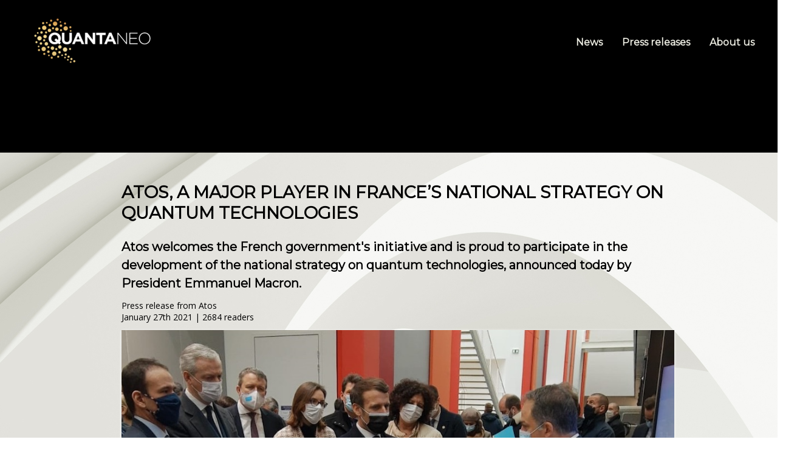

--- FILE ---
content_type: text/html; charset=UTF-8
request_url: https://www.quantaneo.com/%E2%80%8BAtos-a-major-player-in-France-s-national-strategy-on-quantum-technologies_a638.html
body_size: 8698
content:
<!DOCTYPE html PUBLIC "-//W3C//DTD XHTML 1.0 Strict//EN" "http://www.w3.org/TR/xhtml1/DTD/xhtml1-strict.dtd">
<html xmlns="http://www.w3.org/1999/xhtml" xmlns:og="http://ogp.me/ns#"  xml:lang="us" lang="us">
<head>
<title>​Atos, a major player in France’s national strategy on quantum technologies</title>
 
<meta http-equiv="Content-Type" content="text/html; Charset=UTF-8" />
<meta name="author" lang="us" content="Press release from Atos" />
<meta name="keywords" content="quantum, quanta, quantum computing, quantum computer, qubit, qubits, enterprise applications, quantum computers, quantum applications, quantum communications, quantum internet, quantum information, quantum information science, quantum science, qis" />
<meta name="description" content="Atos welcomes the French government's initiative and is proud to participate in the development of the national strategy on quantum technologies, announced today by President Emmanuel Macron. Wit..." />
<link rel="alternate" href="https://www.quantaneo.fr/" hreflang="fr" />

<meta name="geo.position" content="40.7403679;-73.995647" />
<meta property="og:url" content="https://www.quantaneo.com/​Atos-a-major-player-in-France-s-national-strategy-on-quantum-technologies_a638.html" />
<meta name="image" property="og:image" content="https://www.quantaneo.com/photo/art/grande/53445108-40461307.jpg?v=1611790309" />
<meta property="og:type" content="article" />
<meta property="og:title" content="​Atos, a major player in France’s national strategy on quantum technologies" />
<meta property="og:description" content="Atos welcomes the French government's initiative and is proud to participate in the development of the national strategy on quantum technologies, announced today by President Emmanuel Macron. With unique expertise in Europe and innovative technologies such as the Atos Quantum Learning Machin..." />
<meta property="og:site_name" content="Quantaneo, the Quantum Computing Source" />
<meta property="twitter:card" content="summary_large_image" />
<meta property="twitter:image" content="https://www.quantaneo.com/photo/art/grande/53445108-40461307.jpg?v=1611790309" />
<meta property="twitter:title" content="​Atos, a major player in France’s national strategy on quantu..." />
<meta property="twitter:description" content="Atos welcomes the French government's initiative and is proud to participate in the development of the national strategy on quantum technologies, announced today by President Emmanuel Macron. Wit..." />
<link rel="stylesheet" href="/var/style/style_1.css?v=1677738728" type="text/css" />
<link rel="stylesheet" media="only screen and (max-width : 800px)" href="/var/style/style_1101.css?v=1573170804" type="text/css" />
<link rel="stylesheet" href="/assets/css/gbfonts.min.css?v=1724246908" type="text/css">
<meta id="viewport" name="viewport" content="width=device-width, initial-scale=1.0, maximum-scale=1.0" />
<link id="css-responsive" rel="stylesheet" href="/_public/css/responsive.min.css?v=1731587507" type="text/css" />
<link rel="stylesheet" media="only screen and (max-width : 800px)" href="/var/style/style_1101_responsive.css?v=1573170804" type="text/css" />
<link rel="stylesheet" href="/var/style/style.27324539.css?v=1567780131" type="text/css" />
<link rel="stylesheet" href="/var/style/style.27324544.css?v=1555845057" type="text/css" />
<link href="https://fonts.googleapis.com/css?family=Montserrat|Open+Sans|arial&display=swap" rel="stylesheet" type="text/css" />
<link rel="canonical" href="https://www.quantaneo.com/​Atos-a-major-player-in-France-s-national-strategy-on-quantum-technologies_a638.html" />
<link rel="amphtml" href="https://www.quantaneo.com/​Atos-a-major-player-in-France-s-national-strategy-on-quantum-technologies_a638.amp.html" />
<link rel="alternate" type="application/rss+xml" title="RSS" href="/xml/syndication.rss" />
<link rel="alternate" type="application/atom+xml" title="ATOM" href="/xml/atom.xml" />
<link rel="icon" href="/favicon.ico?v=1559076142" type="image/x-icon" />
<link rel="shortcut icon" href="/favicon.ico?v=1559076142" type="image/x-icon" />
 
<!-- Google file -->
<meta name="google-site-verification" content="9dUBK-E8QJQudanjAHXN-McrfepBsyiTjWgbqhQkGog" />
 
<!-- Msn tags -->
<meta name="msvalidate.01" content="4B25C2877BCD0A679BE12FA82C39C085" />
<script src="/_public/js/jquery-1.8.3.min.js?v=1731587507" type="text/javascript"></script>
<script src="/_public/js/form.js?v=1731587507" type="text/javascript"></script>
<script src="/_public/js/compress_fonctions.js?v=1731587507" type="text/javascript"></script>
<script type="text/javascript" src="//platform.linkedin.com/in.js">lang:en_US</script>
<script type="text/javascript">
/*<![CDATA[*//*---->*/
selected_page = ['article', ''];
selected_page = ['article', '53445108'];

 var GBRedirectionMode = 'IF_FOUND';
/*--*//*]]>*/

</script>
 
<!-- Perso tags -->
<!-- Global site tag (gtag.js) - Google Analytics -->
<script async src="https://www.googletagmanager.com/gtag/js?id=UA-10546409-39"></script>
<script>
  window.dataLayer = window.dataLayer || [];
  function gtag(){dataLayer.push(arguments);}
  gtag('js', new Date());

  gtag('config', 'UA-10546409-39');
</script>

<!-- GOOGLE DFP -->
<script async src="https://securepubads.g.doubleclick.net/tag/js/gpt.js"></script>
<script>
  window.googletag = window.googletag || {cmd: []};
  googletag.cmd.push(function() {
    googletag.defineSlot('/19151462/QuanteneoEN_Leaderboard', [728, 90], 'div-gpt-ad-1573069395246-0').addService(googletag.pubads());
    googletag.pubads().enableSingleRequest();
    googletag.enableServices();
  });
</script>

<!-- GOOGLE ADSENSE -->
<script data-ad-client="ca-pub-2590274781420898" async src="https://pagead2.googlesyndication.com/pagead/js/adsbygoogle.js"></script>
<style type="text/css">
.mod_27324539 img, .mod_27324539 embed, .mod_27324539 table {
	 max-width: 910px;
}

.mod_27324539 .mod_27324539_pub {
	 min-width: 910px;
}

.mod_27324539 .mod_27324539_pub .cel1 {
	 padding: 0;
}

.mod_27324539 .photo.left .mod_27324539_pub, .mod_27324539 .photo.right .mod_27324539_pub {
	 min-width: 455px; margin: 15px 10px;
}

.mod_27324539 .photo.left .mod_27324539_pub {
	 margin-left: 0;
}

.mod_27324539 .photo.right .mod_27324539_pub {
	 margin-right: 0;
}

.mod_27324539 .para_40461307 .photo {
	 position: static;
}

</style>
</head>

<body class="mep1 home">
<div id="z_col_130_responsive" class="responsive-menu">


<!-- MOBI_swipe 27324572 -->
<div id="mod_27324572" class="mod_27324572 wm-module fullbackground  module-MOBI_swipe">
	 <div class="entete"><div class="fullmod">
		 <span>Choose one...</span>
	 </div></div>
	<div class="cel1">
		 <ul>
			 <li class="liens" data-link="home,"><a href="https://www.quantaneo.com/" >			 <span>
			 Home
			 </span>
</a></li>
			 <li class="liens" data-link="rubrique,5768333"><a href="/Actualites_r2.html" >			 <span>
			 News
			 </span>
</a></li>
			 <li class="liens" data-link="rubrique,5768332"><a href="/Revue-de-presse_r1.html" >			 <span>
			 Press review
			 </span>
</a></li>
			 <li class="liens" data-link="rubrique,5768334"><a href="/Communiques-de-presse_r3.html" >			 <span>
			 Press releases
			 </span>
</a></li>
			 <li class="liens" data-link="article,32906547"><a href="/About-Quantaneo-com_a34.html" >			 <span>
			 About us
			 </span>
</a></li>
		 </ul>
	</div>
</div>
</div>
<div id="main-responsive">

<!-- ********************************************** ZONE TITRE ********************************************** -->
<div id="z_col0" class="full">
<div class="z_col0_inner">
<div id="z_col0_responsive" class="module-responsive">

<!-- MOBI_titre 27324571 -->
<div id="mod_27324571" class="mod_27324571 module-MOBI_titre">
<div class="tablet-bg">
<div onclick="swipe()" class="swipe gbicongeneric icon-gbicongeneric-button-swipe-list"></div>
	 <a class="image mobile" href="https://www.quantaneo.com"><img src="https://www.quantaneo.com/photo/iphone_titre_27324571.png?v=1556320205" alt="Quantaneo, the Quantum Co"  title="Quantaneo, the Quantum Co" /></a>
	 <a class="image tablet" href="https://www.quantaneo.com"><img src="https://www.quantaneo.com/photo/ipad_titre_27324571.png?v=1556320456" alt="Quantaneo, the Quantum Co"  title="Quantaneo, the Quantum Co" /></a>
<div onclick="$('#search-27324571').toggle()" class="searchbutton gbicongeneric icon-gbicongeneric-search"></div>
<div id="search-27324571" class="searchbar" style="display:none">
<form action="/search/" method="get">
<div class="search-keyword"><input type="text" name="keyword" /></div>
<div class="search-button"><button>Search</button></div>
</form>
</div>
</div>
</div>
</div>
<div id="mod_27324565" class="mod_27324565 wm-module module-responsive " style="_position:static">
<div class="fullmod">
<table cellpadding="0" cellspacing="0" class="module-combo nb-modules-2" style="position:relative; _position:static">
<tr>
<td class="celcombo1">
<!-- titre 27324566 -->
<div id="ecart_before_27324566" class="ecart_col0 " style="display:none"><hr /></div>
<div id="mod_27324566" class="mod_27324566 wm-module fullbackground "><div class="fullmod">
	 <div class="titre_image"><a href="https://www.quantaneo.com/"><img src="/photo/titre_27324566.png?v=1556318387" alt="Quantaneo, the Quantum Computing Source" title="Quantaneo, the Quantum Computing Source" class="image"/></a></div>
</div></div>
</td>
<td class="celcombo2">
<!-- menu_static 27324567 -->
<div id="ecart_before_27324567" class="ecart_col0 " style="display:none"><hr /></div>
<div id="mod_27324567" class="mod_27324567 wm-module fullbackground  menu_static colonne-b background-cell- ">
	 <ul class="menu_ligne"><li class="fullmod"><ul>
		 <li class="id1 cel1 keep-padding titre first">
			 <a href="/Actualites_r2.html" data-link="rubrique,5768333" >
				 News
			 </a>
		 </li>
		 <li class="id2 cel2 keep-padding titre ">
			 <a href="/Communiques-de-presse_r3.html" data-link="rubrique,5768334" >
				 Press releases
			 </a>
		 </li>
		 <li class="id3 cel1 keep-padding titre  last">
			 <a href="/About-Quantaneo-com_a34.html" data-link="article,32906547" >
				 About us
			 </a>
		 </li>
	 </ul></li>
	 </ul>
</div>
</td>
</tr>
</table>
</div>
</div>
<div id="ecart_after_27324565" class="ecart_col0" style="display:none"><hr /></div>

<!-- html 28664758 -->
<div id="ecart_before_28664758" class="ecart_col0 module-responsive" style="display:none"><hr /></div>
	 <div align="center">

<!-- /19151462/QuanteneoEN_Leaderboard -->
<div id='div-gpt-ad-1573069395246-0' style='width: 728px; height: 90px;'>
  <script>
    googletag.cmd.push(function() { googletag.display('div-gpt-ad-1573069395246-0'); });
  </script>
</div>

</div>
<div id="ecart_after_28664758" class="ecart_col0" style="display:none"><hr /></div>

<!-- espace 28669992 -->
<div id="ecart_before_28669992" class="ecart_col0 " style="display:none"><hr /></div>
<div id="mod_28669992" class="mod_28669992 wm-module fullbackground "><hr /></div>
</div>
</div>
<!-- ********************************************** FIN ZONE TITRE ****************************************** -->

<div id="main">
<div id="main_inner">

<div id="z_centre">
<div class="z_centre_inner">

<!-- ********************************************** COLONNE unique ********************************************** -->
<div id="z_colfull">
<div class="z_colfull_inner">
<div id="mod_27324539" class="mod_27324539 wm-module fullbackground  page2_article article-638">
	 <div class="cel1">
		 <div class="titre">
			 <h1 class="access">
				 ​Atos, a major player in France’s national strategy on quantum technologies
			 </h1>
		 </div>
		 <br class="texte clear" />
		 <br class="texte clear" />
		 <div class="chapeau" style="">
			 <h3 class="access">
				 Atos welcomes the French government's initiative and is proud to participate in the development of the national strategy on quantum technologies, announced today by President Emmanuel Macron.				 <br />
				 
			 </h3>
		 </div>
		 <br class="texte clear" />
		 <div class="real-auteur auteur">
			 <div class="access">Press release from Atos</div>
		 </div>
		 <div class="auteur">
			 <div class="access">January 27th 2021 | 2684 readers</div>
		 </div>
	 <div class="entry-content instapaper_body">
		 <br id="sep_para_1" class="sep_para access"/>
		 <div id="para_1" class="para_40461307 resize" style="">
			 <div class="photo shadow top" style="margin-bottom: 10px">
				 <img class="responsive"  style="display:none" src="https://www.quantaneo.com/photo/art/grande/53445108-40461307.jpg?v=1611790309" alt="In the foreground, from left to right: Emmanuel Macron and Elie Girard In the back, from left to right: Cédric O, Bruno Le Maire, Amélie de Montchalin andFrédérique Vidal" title="In the foreground, from left to right: Emmanuel Macron and Elie Girard In the back, from left to right: Cédric O, Bruno Le Maire, Amélie de Montchalin andFrédérique Vidal" />
<img class="not-responsive"  src="https://www.quantaneo.com/photo/art/default/53445108-40461307.jpg?v=1611790337" alt="In the foreground, from left to right: Emmanuel Macron and Elie Girard In the back, from left to right: Cédric O, Bruno Le Maire, Amélie de Montchalin andFrédérique Vidal" title="In the foreground, from left to right: Emmanuel Macron and Elie Girard In the back, from left to right: Cédric O, Bruno Le Maire, Amélie de Montchalin andFrédérique Vidal" width="910" />
				 <div class="legende legende_40461307">
					 In the foreground, from left to right: Emmanuel Macron and Elie Girard In the back, from left to right: Cédric O, Bruno Le Maire, Amélie de Montchalin andFrédérique Vidal
				 </div>
			 </div>
			 <div class="photo shadow right">
<iframe class="sharing" src="//www.facebook.com/plugins/like.php?href=https%3A%2F%2Fwww.quantaneo.com%2F%E2%80%8BAtos-a-major-player-in-France-s-national-strategy-on-quantum-technologies_a638.html&amp;layout=box_count&amp;show_faces=false&amp;width=100&amp;action=like&amp;colorscheme=light" scrolling="no" frameborder="0" allowTransparency="true" style="float:left; border:none; overflow:hidden; width: 63px; height: 62px; margin-right: 10px"></iframe>
<iframe class="sharing" allowtransparency="true" frameborder="0" scrolling="no" src="//platform.twitter.com/widgets/tweet_button.html?url=http%3A%2F%2Fxfru.it%2FBGf2mt&amp;counturl=https%3A%2F%2Fwww.quantaneo.com%2F%E2%80%8BAtos-a-major-player-in-France-s-national-strategy-on-quantum-technologies_a638.html&amp;text=%E2%80%8B%40Atos%2C%20a%20major%20player%20in%20France%E2%80%99s%20national%20strategy%20on%20%23quantum%20technologies%20%23quantumcomputing%20%23france&amp;count=vertical" style="float:left;width: 60px; height: 62px; margin-right: 10px;"></iframe>
<div class="sharing" style="float: left; width: 65px; height: 62px;">
<script type="IN/Share" data-url="https://www.quantaneo.com/​Atos-a-major-player-in-France-s-national-strategy-on-quantum-technologies_a638.html" data-counter="top"></script>
</div>
<div class="clear"></div>
			 </div>
			 <div class="texte">
				 <div class="access firstletter">
					 With unique expertise in Europe and innovative technologies such as the Atos Quantum Learning Machine (Atos QLM), the world's most powerful quantum simulator, Atos is already working closely with national players such as GENCI (Grand Equipement National de Calcul) and the CEA (Commissariat à l'Energie Atomique), as well as the start-up Pasqal. The national quantum strategy now offers Atos the opportunity to accelerate its Atos Quantum program and strengthen its contribution to the French quantum ecosystem, with a view to offering its customers the first benefits of quantum computing in the NISQ (Noisy Intermediate-Scale Quantum) era as soon as possible. <br />   <br />  "The plan announced today for the development of quantum technologies is quite remarkable and we are very honored to have been associated with this announcement. Quantum computing promises considerable progress in strategic areas for our society, such as health, chemistry, finance and the fight against global warming and decarbonization. Faced with these major socio-economic challenges, it is essential to set up public-private partnerships and foster cooperation between governments, academic researchers, users and private companies. France's national strategy is equal to the revolution to come and we are proud to be among the players who will participate in making it a reality," said Elie Girard, Atos CEO. <br />   <br />  Atos' contribution to the national quantum strategy will focus on four areas: <br />   <br />  The development of NISQ simulators and accelerators integrated into hybrid high-performance computing platforms: capitalizing on the Atos QLM and its expertise in high-performance computing, Atos has set the goal of providing a quantum accelerator connected to a supercomputer as early as 2023. On the other hand, innovation in quantum computing is not only about hardware but also about software. This is the direction Atos is taking with the Atos QLM quantum simulation and software development platform. <br />  Post-quantum cryptography: Atos is already working on integrating post-quantum algorithms into its cybersecurity equipment. Its work in this area will further accelerate the developments needed to prepare the hardware implementations of future post-quantum standards. <br />  International cooperation: Atos has made working in cooperation with future industrial users a priority of its Atos Quantum program. The Group is involved in several academic projects, notably with the Institut d'Optique and INRIA. In parallel, its expertise and the Atos QLM contribute to several European programs, including the NEASQC (NExt ApplicationS of Quantum Computing) project. As part of the national quantum strategy, Atos intends to leverage the experience gained through these various projects to foster interactions between academics, technology providers and users. <br />  Benchmarking: the rapid and continuous emergence of new technologies and approaches to quantum programming is essential for the development of the sector, but also a source of complexity for organizations wishing to invest. In 2020, Atos developed Q-score, the first reliable, objective and fair universal metric to simplify the relationship between technology users and providers. <br />  Atos established a Scientific Council dedicated to Quantum. Members are: <br />   <br />  Alain Aspect, Professor at the Institut d'Optique Graduate School and Ecole Polytechnique, Université Paris-Saclay; <br />  David DiVincenzo, Professor at the Alexander von Humboldt University and Director at the Institute for Theoretical Nanoelectronics at the Juelich Research Center; <br />  Artur Ekert, Professor of Quantum Physics at the Mathematical Institute at the University of Oxford and Founding Director of the Centre for Quantum Technologies (CQT) at the National University of Singapore; <br />  Daniel Esteve, Research Director, CEA Saclay, Head of Quantronics; <br />  Serge Haroche, Professor Emeritus at the Collège de France, Nobel Prize in Physics.
				 </div>
			 </div>
			 <div class="clear"></div>
		 </div>
	 </div>
		 <br class="texte clear" />
		 <div id="entete_liste">
		 <br />
		 <div class="entete_liste">
			 <div class="access" style="padding-top:5px">You can read too...</div>
		 </div>
		 <div class="break" style="padding-bottom: 10px"></div>
		 <div class="titre_liste first">
			 <h3 class="access">
			 <a class="access" href="/IonQ-Achieves-Industry-Leading-Performance-on-Next-Generation-Barium-Qubits_a783.html">			 <img class="image middle nomargin" src="https://www.quantaneo.com/_images/preset/puces/arrow15.gif?v=1732287501" alt=""  /> 
IonQ Achieves Industry Leading Performance on Next Generation Barium Qubits</a>
			 <span class="access"> - 10/24/2023</span>			 </h3>
			 <div class="texte" style="margin-top: 2px">
				 <a href="/IonQ-Achieves-Industry-Leading-Performance-on-Next-Generation-Barium-Qubits_a783.html">
Twenty-nine algorithmic qubits (#AQ 29) on Barium represents a significant milestone towards commercial quantum advantage. IonQ (NYSE: IONQ), an industry leader in quantum computing, today announced it has achieved 29 algorithmic qubits on a barium platform for the first time, marking a key...				 </a>
			 </div>
		 </div>
		 <div class="clear separate"><hr /></div>
		 <div class="titre_liste">
			 <h3 class="access">
			 <a class="access" href="/Aliro-Quantum-Completes-Funding-Round-To-Fundamentally-Advance-Entanglement-Based-Secure-Networking_a782.html">			 <img class="image middle nomargin" src="https://www.quantaneo.com/_images/preset/puces/arrow15.gif?v=1732287501" alt=""  /> 
Aliro Quantum Completes Funding Round To Fundamentally Advance Entanglement-Based Secure Networking</a>
			 <span class="access"> - 10/12/2023</span>			 </h3>
			 <div class="texte" style="margin-top: 2px">
				 <a href="/Aliro-Quantum-Completes-Funding-Round-To-Fundamentally-Advance-Entanglement-Based-Secure-Networking_a782.html">
Accenture and Leaders Fund Invest to Accelerate Research and Development, Expand Professional Services, and Increase Sales and Marketing. Aliro Quantum today announced it has secured new funding from top-tier venture capital firms including Accenture Ventures and lead investor Leaders Fund. The...				 </a>
			 </div>
		 </div>
		 <div class="clear separate"><hr /></div>
		 <div class="titre_liste">
			 <h3 class="access">
			 <a class="access" href="/EPB-Quantum-NetworkSM-powered-by-Qubitekk-lowers-barriers-to-commercialization-with-the-only-customer-centered-quantum_a781.html">			 <img class="image middle nomargin" src="https://www.quantaneo.com/_images/preset/puces/arrow15.gif?v=1732287501" alt=""  /> 
EPB Quantum NetworkSM powered by Qubitekk lowers barriers to commercialization with the only customer-centered quantum-as-a-service network</a>
			 <span class="access"> - 09/29/2023</span>			 </h3>
			 <div class="texte" style="margin-top: 2px">
				 <a href="/EPB-Quantum-NetworkSM-powered-by-Qubitekk-lowers-barriers-to-commercialization-with-the-only-customer-centered-quantum_a781.html">
America’s first commercially available quantum network – EPB Quantum NetworkSM powered by Qubitekk – is now the nation’s only software-configurable quantum network specifically designed for flexibility and ease of access to support companies, government agencies and researchers to accelerate the...				 </a>
			 </div>
		 </div>
		 <div class="clear separate"><hr /></div>
		 <div class="titre_liste">
			 <h3 class="access">
			 <a class="access" href="/​TFD-launches-the-Quantum-Collective-to-elevate-communications-for-quantum-companies_a780.html">			 <img class="image middle nomargin" src="https://www.quantaneo.com/_images/preset/puces/arrow15.gif?v=1732287501" alt=""  /> 
​TFD launches the Quantum Collective to elevate communications for quantum companies</a>
			 <span class="access"> - 09/20/2023</span>			 </h3>
			 <div class="texte" style="margin-top: 2px">
				 <a href="/​TFD-launches-the-Quantum-Collective-to-elevate-communications-for-quantum-companies_a780.html">
TFD (Think Feel Do), a strategic communications consultancy, is excited to announce the launch of the Quantum Collective, a dedicated arm of the business designed to cater to the unique needs of quantum technology companies. This development comes as TFD deepens its commitment to providing...				 </a>
			 </div>
		 </div>
		 <div class="clear separate"><hr /></div>
		 <div class="titre_liste">
			 <h3 class="access">
			 <a class="access" href="/Zapata-AI-an-Industrial-Generative-AI-Software-Company-to-Go-Public-Through-Business-Combination-with-Andretti_a777.html">			 <img class="image middle nomargin" src="https://www.quantaneo.com/_images/preset/puces/arrow15.gif?v=1732287501" alt=""  /> 
Zapata AI, an Industrial Generative AI Software Company, to Go Public Through Business Combination with Andretti Acquisition Corp.</a>
			 <span class="access"> - 09/09/2023</span>			 </h3>
			 <div class="texte" style="margin-top: 2px">
				 <a href="/Zapata-AI-an-Industrial-Generative-AI-Software-Company-to-Go-Public-Through-Business-Combination-with-Andretti_a777.html">
Zapata AI to Go Public Through Business Combination with Andretti Acquisition Corp. Zapata AI is the Industrial Generative AI software company developing solutions to enterprises’ hardest problems  Transaction values the company at an implied pre-money equity value of $200 million  Andretti...				 </a>
			 </div>
		 </div>
		 <div class="titre_liste">
		 <div class="pager">
			 <a class="sel" rel="nofollow" href="javascript:void(0)" onclick='recharge("entete_liste", "/index.php?start=0&amp;numero=638&amp;preaction=mymodule&amp;id_param=27324539&amp;java=false&amp;ajax=true&amp;show=liste_articles&amp;numero=638")'>1</a>
			 <a  rel="nofollow" href="javascript:void(0)" onclick='recharge("entete_liste", "/index.php?start=5&amp;numero=638&amp;preaction=mymodule&amp;id_param=27324539&amp;java=false&amp;ajax=true&amp;show=liste_articles&amp;numero=638")'>2</a>
			 <a  rel="nofollow" href="javascript:void(0)" onclick='recharge("entete_liste", "/index.php?start=10&amp;numero=638&amp;preaction=mymodule&amp;id_param=27324539&amp;java=false&amp;ajax=true&amp;show=liste_articles&amp;numero=638")'>3</a>
			 <a  rel="nofollow" href="javascript:void(0)" onclick='recharge("entete_liste", "/index.php?start=15&amp;numero=638&amp;preaction=mymodule&amp;id_param=27324539&amp;java=false&amp;ajax=true&amp;show=liste_articles&amp;numero=638")'>4</a>
			 <a  rel="nofollow" href="javascript:void(0)" onclick='recharge("entete_liste", "/index.php?start=20&amp;numero=638&amp;preaction=mymodule&amp;id_param=27324539&amp;java=false&amp;ajax=true&amp;show=liste_articles&amp;numero=638")'>5</a>
			 <a rel="nofollow" href="javascript:void(0)" onclick='recharge("entete_liste", "/index.php?start=5&amp;numero=638&amp;preaction=mymodule&amp;id_param=27324539&amp;java=false&amp;ajax=true&amp;show=liste_articles&amp;numero=638")'>&raquo;</a>
			 <span>...</span>
			 <a  rel="nofollow" href="javascript:void(0)" onclick='recharge("entete_liste", "/index.php?start=645&amp;numero=638&amp;preaction=mymodule&amp;id_param=27324539&amp;java=false&amp;ajax=true&amp;show=liste_articles&amp;numero=638")'>130</a>
		 </div>
		 </div>
		 </div>
 <div style="display:none" id="hidden_fields"></div>

		 <br />
		 <!-- page2_commentaire -->
		 <a id="comments"></a>
		 <div id="mod_27324544" class="param_commentaire mod_27324544 wm-module fullbackground ">
			 <div class="cel1">
				 <a id="last_comment"></a>
			 <div id="div_form_comment">
				 <a id="infoscom"></a>
				 <div id="infos_fond_div" style="display:none;"></div>
				 <div id="title_new_comment" class="infos">New comment:</div>
				 <form id="form_comment" action="/%E2%80%8BAtos-a-major-player-in-France-s-national-strategy-on-quantum-technologies_a638.html#last_comment" method="post" accept-charset="UTF-8">
					 <div class="infos encadre">
						 <input type="hidden" name="action" value="article" />
						 <input type="hidden" name="id_article" value="53445108" />
						 <input type="hidden" name="id_article_reel" value="53445108" />
						 <input type="hidden" name="ajout_commentaire" value="oui" />
						 <input type="hidden" name="type_enreg" value="" />
						 <input type="hidden" name="type" value="" />
						 <div class="form">
				 <div id="inputs">
					<div id="div_a_pseudo" style="">
<label style="">Name *:</label>
<div class="inputrow" style="">
	 <input class="button" onfocus="del_error(this.id)" type="text" id="a_pseudo" name="a_pseudo" value=""  maxlength="250" />
	 <div id="error_a_pseudo" class="error"></div>
</div>
<div class="inforow"> </div>
</div>
<div class="break"></div>
					<div id="div_a_email" style="">
<label style="">Email (not shown) *:</label>
<div class="inputrow" style="">
	 <input class="button" onfocus="del_error(this.id)" type="text" id="a_email" name="a_email" value=""  maxlength="120" />
	 <div id="error_a_email" class="error"></div>
</div>
<div class="inforow"> </div>
</div>
<div class="break"></div>
					<div id="div_a_url" style="">
<label style="">Website:</label>
<div class="inputrow" style="">
	 <input class="button" onfocus="del_error(this.id)" type="text" id="a_url" name="a_url" value=""  />
	 <div id="error_a_url" class="error"></div>
</div>
<div class="inforow"> </div>
</div>
<div class="break"></div>
				 </div>
				 <label style="display:block;margin-bottom:3px">Comment * :</label>
				 <div class="inputrow" style="padding-top:5px">
					 <textarea id="a_commentaire" class="button" onfocus="del_error('a_commentaire')" name="a_commentaire" rows="8"></textarea>
					 <div id="error_a_commentaire" class="error"></div>
				 </div>
			 <div class="clear"></div>
				 <div id="notify">
					<div class="radiorow">
		 <input type="checkbox" name="a_notify" id="a_notify" value="yes"  /> <label for="a_notify" class="champ" style="display:inline">Notify me of follow-up comments by email</label><br/>
		 <div id="error_a_notify" class="error"></div>
</div>
<div class="break"></div>
				 </div>
						 </div>
						 <div class="submit" style="margin:10px 0">
							 <input type="submit" value="Suggest" class="button2" />
						 </div>
					 </div>
				 </form>
			 </div>
		 </div>
		 </div>
 
	 </div>
</div>
<div class="ecart_colfull" style="display:none"><hr /></div>
</div>
</div>
<!-- ********************************************** FIN COLONNE unique ****************************************** -->

</div>
</div>

</div>

</div>
<!-- ********************************************** ZONE OURS FULL ***************************************** -->
<div id="z_col100" class="full">
<div class="z_col100_inner">

<!-- ours 27324541 -->
<div id="mod_27324541" class="mod_27324541 wm-module fullbackground  module-ours"><div class="fullmod">
	 <div class="legal">
		 Copyright &copy; 2023 Decideo OÜ, Estonia
	 </div>
	 <div class="bouton">
	</div>
</div></div>
<div id="ecart_after_27324541" class="ecart_col100" style="display:none"><hr /></div>

<!-- html 27883458 -->
<div id="ecart_before_27883458" class="ecart_col100 responsive" style="display:none"><hr /></div>
	 <script type="text/javascript" src="//downloads.mailchimp.com/js/signup-forms/popup/unique-methods/embed.js" data-dojo-config="usePlainJson: true, isDebug: false"></script><script type="text/javascript">window.dojoRequire(["mojo/signup-forms/Loader"], function(L) { L.start({"baseUrl":"mc.us16.list-manage.com","uuid":"78ebc143b0fa95b3e2040f38a","lid":"e4d487b44c","uniqueMethods":true}) })</script>
</div>
<!-- ********************************************** FIN ZONE OURS FULL ************************************* -->
</div>
</div>
<script type="text/javascript">
/*<![CDATA[*//*---->*/
if (typeof wm_select_link === 'function') wm_select_link('.mod_27324572 .liens');
if (typeof wm_select_link === 'function') wm_select_link('.mod_27324567 ul li a');
recharge_async('hidden_fields', '/mymodule/27324544/', 'ajax=true&show=fields&type=&id_objet=53445108');
make_print_object("53445108", "CDpSOFNnBzdQZAE5DzY=", "form_comment", true);

/*--*//*]]>*/
</script>
</body>

</html>


--- FILE ---
content_type: text/html; charset=utf-8
request_url: https://www.google.com/recaptcha/api2/aframe
body_size: 268
content:
<!DOCTYPE HTML><html><head><meta http-equiv="content-type" content="text/html; charset=UTF-8"></head><body><script nonce="HEtxzF03427O-gWTvJjd9g">/** Anti-fraud and anti-abuse applications only. See google.com/recaptcha */ try{var clients={'sodar':'https://pagead2.googlesyndication.com/pagead/sodar?'};window.addEventListener("message",function(a){try{if(a.source===window.parent){var b=JSON.parse(a.data);var c=clients[b['id']];if(c){var d=document.createElement('img');d.src=c+b['params']+'&rc='+(localStorage.getItem("rc::a")?sessionStorage.getItem("rc::b"):"");window.document.body.appendChild(d);sessionStorage.setItem("rc::e",parseInt(sessionStorage.getItem("rc::e")||0)+1);localStorage.setItem("rc::h",'1769519128752');}}}catch(b){}});window.parent.postMessage("_grecaptcha_ready", "*");}catch(b){}</script></body></html>

--- FILE ---
content_type: text/css
request_url: https://www.quantaneo.com/var/style/style_1.css?v=1677738728
body_size: 4165
content:
body, .body {margin: 0;padding: 0.1px;height: 100%;font-family: "Arial", sans-serif;background-color: white;background-image: url(https://www.quantaneo.com/photo/background-1.jpg?v=1555547995);background-attachment: fixed;background-position : top center;background-repeat : no-repeat;}#main, #z_col0.full .fullmod, #z_col100.full .fullmod {position: relative;width: 1312px;margin: 0 auto;}#z_col0.full .fullmod {border:none;margin-top: 0;margin-bottom: 0;}#z_col100.full .fullmod {border:none;margin-top: 0;margin-bottom: 0;}.fullwidthsite {width: 1312px;margin: 0 auto;}#main_table_inner {border-spacing: 0;width: 1312px;padding: 0;background-color: transparent;}#main_inner {position: static;width: auto;display: block;background-color: transparent;}#z_col130 {position: relative;//position: auto;}.z_col130_td_inner {vertical-align: top;padding: 0;background-color: transparent;}.z_col130_inner {background-color: transparent;}#z_col130 .z_col130_inner {height: 0px;}#z_col130 div.ecart_col130 {height: 0px;}#z_col130 div.ecart_col130 hr{display: none;}#z_centre {position: relative;width: 100%;}.z_centre_inner {overflow: hidden;width: 100%;display: block;}#z_col0 {position: relative;//position: auto;}.z_col0_td_inner {vertical-align: top;padding: 0;background-color: #000000;background-repeat: repeat-x;}.z_col0_inner {position: static;display: block;background-color: #000000;background-image: url(https://www.quantaneo.com/photo/background_colonne-1-0.png?v=1331197869);background-repeat: repeat-x;_height: 541px;_background-image: none;_filter: progid:DXImageTransform.Microsoft.AlphaImageLoader(src='https://www.quantaneo.com/photo/background_colonne-1-0.png', sizingMethod='scale');}#z_col0 .z_col0_inner {padding: 0px 0px 0px 0px;}#z_col0 div.ecart_col0 {height: 0px;}#z_col0 div.ecart_col0 hr{display: none;}#z_col1 {display:inline;position: relative;//position: auto;float:left;min-height: 1px;}#z_col1 {height: 100%;width: 1312px;}.z_col1_td_inner {vertical-align: top;padding: 0;width: 1312px;background-color: transparent;}.z_col1_inner {display: block;height: 100%;background-color: transparent;}#z_col1 .z_col1_inner {padding: 0px 0px 0px 0px;}#z_col1 div.ecart_col1 {height: 0px;}#z_col1 div.ecart_col1 hr{display: none;}#z_colfull {height: 100%;}.z_colfull_td_inner {vertical-align: top;padding: 0;background-color: transparent;}.z_colfull_inner {display: block;height: 100%;background-color: transparent;}#z_colfull .z_colfull_inner {padding: 0px 0px 0px 0px;}#z_colfull div.ecart_colfull {height: 0px;}#z_colfull div.ecart_colfull hr{display: none;}#z_col100 {clear: both;position: relative;//position: auto;}.z_col100_td_inner {vertical-align: top;padding: 0;background-color: #ADA9A5;background-repeat: no-repeat;background-repeat: repeat-x;}.z_col100_inner {background-color: #ADA9A5;background-image: url(https://www.quantaneo.com/photo/background_colonne-1-100.png?v=1331197869);background-repeat: no-repeat;background-repeat: repeat-x;_height: 60px;_background-image: none;_filter: progid:DXImageTransform.Microsoft.AlphaImageLoader(src='https://www.quantaneo.com/photo/background_colonne-1-100.png', sizingMethod='scale');}#z_col100 .z_col100_inner {padding: 0px 0px 0px 0px;}#z_col100 div.ecart_col100 {height: 0px;}#z_col100 div.ecart_col100 hr{display: none;}.mod_27324566 {position: relative;background-color: transparent;margin: 0;padding: 28px 28px;}.mod_27324566 .titre, .mod_27324566 .titre a{text-decoration: none;text-align: left;color: #000000;font: bold  18px "Montserrat", "Arial", sans-serif;}.mod_27324566 .titre a:hover{color: #ADA9A5;text-decoration: none;background: transparent;font-weight: normal;}.mod_27324566 .titre_image{text-decoration: none;text-align: left;color: #000000;font: bold  18px "Montserrat", "Arial", sans-serif;position: relative;display: block;}.mod_27324566 .image{margin: 0;}#z_col100.full .mod_27324541 .cel1 .fullmod, #z_col100.full .mod_27324541 .entete .fullmod, #z_col100.full .mod_27324541 .cel2 .fullmod {width: 1312px;}.mod_27324541 {position: relative;background-color: #000000;padding: 28px 0px;}.mod_27324541 .legal, .mod_27324541 .legal a{color: #EBEBE1;text-align: center;font: bold  14px "Open Sans", "Arial", sans-serif;}.mod_27324541 .bouton, .mod_27324541 .bouton a{text-align: center;text-decoration: none;color: #EBEBE1;font: bold  14px "Open Sans", "Arial", sans-serif;}.mod_27324541 .bouton a:hover{color: #CEA563;text-decoration: none;background: transparent;font-weight: normal;}.mod_27801520 {position: relative;}.mod_27801520 .entete{background-color: transparent;position: relative;padding: 14px 0px;text-decoration: none;text-align: left;color: #CEA563;font: normal 18px "Open Sans", "Arial", sans-serif;}.mod_27801520 .cel1{position: relative;background-color: transparent;padding: 14px 0px;}.mod_27801520 .left{position: relative;padding-right: 10px;float: left;}.mod_27801520 .right{position: relative;padding-left: 10px;float: right;}.mod_27801520 .center, .mod_27801520 .top{position: relative;padding-bottom: 10px;float: none;text-align: center;}.mod_27801520 .rubrique, .mod_27801520 .rubrique a{text-decoration: none;color: #ADA9A5;text-align: left;text-transform: uppercase;font: normal 12px "Montserrat", "Arial", sans-serif;}.mod_27801520 .rubrique a:hover{color: #ADA9A5;text-decoration: none;background: transparent;font-weight: normal;}.mod_27801520 .titre, .mod_27801520 .titre a{color: #000000;text-align: left;text-decoration: none;text-transform: uppercase;font: bold  20px "Montserrat", "Arial", sans-serif;}.mod_27801520 .titre a:hover, .mod_27801520 .menu_arrow li.selected .titre a, .mod_27801520 .menu li.selected a.titre{color: #ADA9A5;text-decoration: none;background: transparent;font-weight: normal;}.mod_27801520 .premier_titre, .mod_27801520 .premier_titre a{color: #000000;text-align: left;text-decoration: none;text-transform: uppercase;font: bold  20px "Montserrat", "Arial", sans-serif;}.mod_27801520 .premier_titre a:hover{color: #ADA9A5;text-decoration: none;background: transparent;font-weight: normal;}.mod_27801520 .texte, .mod_27801520 .texte a{text-decoration: none;text-align: left;color: #000000;font: normal 14px/1.5em "Open Sans", "Arial", sans-serif;margin: 0;}.mod_27801520 .texte a:hover{color: #FFFFFF;text-decoration: none;background: transparent;font-weight: normal;}.mod_27801520 .legende{text-decoration: none;text-align: left;color: #000000;font: normal 14px/1.5em "Open Sans", "Arial", sans-serif;text-align: center;font-weight: bold;}.mod_27801520 .auteur, .mod_27801520 a.auteur, .mod_27801520 a.auteur:hover{color: #CEA563;text-decoration: none;text-align: left;font: normal 12px "Open Sans", "Arial", sans-serif;text-decoration: none;background-color: transparent;}.mod_27801520 .date, .mod_27801520 .date a, .mod_27801520 a.date, .mod_27801520 a.date:hover{text-decoration: none;color: #000000;text-align: left;font: normal 12px "Open Sans", "Arial", sans-serif;text-decoration: none;background-color: transparent;}.mod_27801520 .une{background-color: transparent;width: 944px;position: relative;}.mod_27801520 .une_6 .cel1{padding: 0;}.mod_27801520 .lire_suite{text-align: right;}.mod_27801520 .lire_suite a, .mod_27801520 .lire_suite img{text-decoration: none;color: #000000;font: 14px "Open Sans", "Arial", sans-serif;padding-right: 1ex;}.mod_27801520 .fond{text-decoration: none;color: #000000;font: 14px "Open Sans", "Arial", sans-serif;padding-right: 1ex;background-color: #FFFFFF;}.mod_27801520 table.fond td{vertical-align: top;}.mod_27801520 td .pager{padding: 0;}.mod_27801520 .pager a, .mod_27801520 .pager a.sel, .mod_27801520 .pager a:hover{display: inline-block;padding: 0 !important;margin: 0 3px;height: 10px;line-height: 10px !important;_height: 5px;width: 10px;vertical-align: 5%;border-radius: 25px;-moz-border-radius: 25px;-webkit-border-radius: 25px;}.mod_27801520 .cellpadding{padding: 10px;}.mod_27801520 .scroller{overflow: hidden;}.mod_27801520 .pager, .mod_27801520 .pager a{color: #ADA9A5;text-align: left;text-decoration: none;font: normal 12px "Open Sans", "Arial", sans-serif;font-weight: normal;}.mod_27801520 .pager{padding: 10px 0;text-decoration: none;}.mod_27801520 .pager a{border: #ADA9A5 1px solid;background-color: #FFFFFF;padding: 0 2px;padding: 2px 6px;line-height: 24px;}.mod_27801520 .pager a:hover, .mod_27801520 .pager .sel{color: #CEA563;text-decoration: none;background: #FFFFFF;font-weight: normal;border: #CEA563 1px solid;font-weight: bold;}.mod_27801520 .pager .sel{text-decoration: none;}.mod_27801520 .pager span{padding: 2px 6px;}.mod_27801520 .pager a span{padding: 0;}.mod_27801520 .forpager{border-bottom: none;border-left: none;border-right: none;}.mod_27801520 .pager, .mod_27801520 .pager a{font-size: 12px;}.mod_27801520 td.arrows, .mod_27801520 td.pager{width: 40px;text-align: center;padding: 10px 0;}.mod_27798477 .entete{background-color: transparent;position: relative;padding: 14px 56px;text-align: left;text-decoration: none;color: #CEA563;font: normal 18px "Open Sans", "Arial", sans-serif;}.mod_27798477 .eau{list-style: none;}.mod_27798477 .cel1{position: relative;background-color: transparent;padding: 14px 56px;}.mod_27798477 .cel2{position: relative;background-color: transparent;padding: 14px 56px;}.mod_27798477 td{vertical-align: top;}.mod_27798477 .date, .mod_27798477 .date a, .mod_27798477 a.date{text-decoration: none;color: #000000;text-align: left;font: normal 12px "Open Sans", "Arial", sans-serif;}.mod_27798477 .date a:hover{text-decoration: none;background: transparent;font-weight: normal;}.mod_27798477 .rubrique, .mod_27798477 .rubrique a, .mod_27798477 a.rubrique{text-transform: uppercase;text-align: left;text-decoration: none;color: #EBEBE1;font: normal 12px "Montserrat", "Arial", sans-serif;}.mod_27798477 .rubrique a:hover, .mod_27798477 a.rubrique:hover{color: #EBEBE1;text-decoration: none;background: transparent;font-weight: normal;}.mod_27798477 .titre, .mod_27798477 .titre a{text-transform: uppercase;text-decoration: none;color: #000000;text-align: left;font: bold  14px "Montserrat", "Arial", sans-serif;}.mod_27798477 .titre a:hover{color: #ADA9A5;text-decoration: none;background: transparent;font-weight: normal;}.mod_27798477 .titre{margin-bottom: 2px;margin-top: 5px;}.mod_27798477 .date{text-decoration: none;color: #000000;text-align: left;font: normal 12px "Open Sans", "Arial", sans-serif;}.mod_27798477 .texte, .mod_27798477 .texte a{color: #000000;text-decoration: none;text-align: left;font: normal 14px/1.5em "Open Sans", "Arial", sans-serif;}.mod_27798477 .lire_suite{text-align: right;}.mod_27798477 .lire_suite a, .mod_27798477 .lire_suite img{color: #000000;text-decoration: none;font: 14px "Open Sans", "Arial", sans-serif;padding-right: 1ex;}.mod_27798477 .pager, .mod_27798477 .pager a{color: #ADA9A5;text-align: left;text-decoration: none;font: normal 12px "Open Sans", "Arial", sans-serif;font-weight: normal;}.mod_27798477 .pager{padding: 10px 0;text-decoration: none;}.mod_27798477 .pager a{border: #ADA9A5 1px solid;background-color: #FFFFFF;padding: 0 2px;padding: 2px 6px;line-height: 24px;}.mod_27798477 .pager a:hover, .mod_27798477 .pager .sel{color: #CEA563;text-decoration: none;background: #FFFFFF;font-weight: normal;border: #CEA563 1px solid;font-weight: bold;}.mod_27798477 .pager .sel{text-decoration: none;}.mod_27798477 .pager span{padding: 2px 6px;}.mod_27798477 .pager a span{padding: 0;}.mod_27798477 .forpager{border-bottom: none;border-left: none;border-right: none;}.mod_27798477 .photo{position: relative;padding-right: 10px;float: left;}.mod_27798906 {margin-left: 50px;margin-right: 50px;}.mod_27798906 .entete{background-color: transparent;position: relative;padding: 14px 20px;text-decoration: none;text-align: left;color: #CEA563;text-transform: none;font: normal 18px "Open Sans", "Arial", sans-serif;}.mod_27798906 .eau{list-style: none;}.mod_27798906 .cel1{position: relative;background-color: transparent;padding: 14px 20px;}.mod_27798906 .cel2{position: relative;background-color: transparent;padding: 14px 20px;}.mod_27798906 td{vertical-align: top;}.mod_27798906 .date, .mod_27798906 .date a, .mod_27798906 a.date{text-decoration: none;color: #000000;text-align: left;font: normal 12px "Open Sans", "Arial", sans-serif;}.mod_27798906 .date a:hover{text-decoration: none;background: transparent;font-weight: normal;}.mod_27798906 .rubrique, .mod_27798906 .rubrique a, .mod_27798906 a.rubrique{text-align: left;text-transform: uppercase;color: #ADA9A5;text-decoration: none;font: normal 12px "Montserrat", "Arial", sans-serif;}.mod_27798906 .rubrique a:hover, .mod_27798906 a.rubrique:hover{color: #ADA9A5;text-decoration: none;background: transparent;font-weight: normal;}.mod_27798906 .titre, .mod_27798906 .titre a{color: #000000;text-decoration: none;text-transform: uppercase;text-align: left;font: bold  18px "Montserrat", "Arial", sans-serif;}.mod_27798906 .titre a:hover{color: #ADA9A5;text-decoration: none;background: transparent;font-weight: normal;}.mod_27798906 .titre{margin-bottom: 2px;margin-top: 5px;}.mod_27798906 .date{text-decoration: none;color: #000000;text-align: left;font: normal 12px "Open Sans", "Arial", sans-serif;}.mod_27798906 .texte, .mod_27798906 .texte a{text-decoration: none;text-align: left;color: #000000;font: normal 12px/1.5em "Open Sans", "Arial", sans-serif;}.mod_27798906 .lire_suite{text-align: right;}.mod_27798906 .lire_suite a, .mod_27798906 .lire_suite img{text-decoration: none;color: #000000;font: 12px "Open Sans", "Arial", sans-serif;padding-right: 1ex;}.mod_27798906 .pager, .mod_27798906 .pager a{color: #ADA9A5;text-align: left;text-decoration: none;font: normal 12px "Open Sans", "Arial", sans-serif;font-weight: normal;}.mod_27798906 .pager{padding: 10px 0;text-decoration: none;}.mod_27798906 .pager a{border: #ADA9A5 1px solid;background-color: #FFFFFF;padding: 0 2px;padding: 2px 6px;line-height: 24px;}.mod_27798906 .pager a:hover, .mod_27798906 .pager .sel{color: #CEA563;text-decoration: none;background: #FFFFFF;font-weight: normal;border: #CEA563 1px solid;font-weight: bold;}.mod_27798906 .pager .sel{text-decoration: none;}.mod_27798906 .pager span{padding: 2px 6px;}.mod_27798906 .pager a span{padding: 0;}.mod_27798906 .forpager{border-bottom: none;border-left: none;border-right: none;}.mod_27798906 .photo{position: relative;padding-right: 10px;float: left;}.mod_27798907 {margin-left: 50px;margin-right: 50px;}.mod_27798907 .entete{background-color: transparent;position: relative;padding: 14px 20px;text-align: left;text-decoration: none;color: #CEA563;font: normal 18px "Open Sans", "Arial", sans-serif;}.mod_27798907 .eau{list-style: none;}.mod_27798907 .cel1{position: relative;background-color: transparent;padding: 14px 20px;}.mod_27798907 .cel2{position: relative;background-color: transparent;padding: 14px 20px;}.mod_27798907 td{vertical-align: top;}.mod_27798907 .date, .mod_27798907 .date a, .mod_27798907 a.date{text-align: left;color: #000000;text-decoration: none;font: normal 12px "Open Sans", "Arial", sans-serif;}.mod_27798907 .date a:hover{text-decoration: none;background: transparent;font-weight: normal;}.mod_27798907 .rubrique, .mod_27798907 .rubrique a, .mod_27798907 a.rubrique{text-decoration: none;text-transform: uppercase;color: #ADA9A5;text-align: left;font: normal 12px "Montserrat", "Arial", sans-serif;}.mod_27798907 .rubrique a:hover, .mod_27798907 a.rubrique:hover{color: #ADA9A5;text-decoration: none;background: transparent;font-weight: normal;}.mod_27798907 .titre, .mod_27798907 .titre a{color: #000000;text-align: left;text-decoration: none;text-transform: uppercase;font: bold  18px "Montserrat", "Arial", sans-serif;}.mod_27798907 .titre a:hover{color: #ADA9A5;text-decoration: none;background: transparent;font-weight: normal;}.mod_27798907 .titre{margin-bottom: 2px;margin-top: 5px;}.mod_27798907 .date{text-align: left;color: #000000;text-decoration: none;font: normal 12px "Open Sans", "Arial", sans-serif;}.mod_27798907 .texte, .mod_27798907 .texte a{text-decoration: none;text-align: left;color: #000000;font: normal 12px/1.5em "Open Sans", "Arial", sans-serif;}.mod_27798907 .lire_suite{text-align: right;}.mod_27798907 .lire_suite a, .mod_27798907 .lire_suite img{text-decoration: none;color: #000000;font: 12px "Open Sans", "Arial", sans-serif;padding-right: 1ex;}.mod_27798907 .pager, .mod_27798907 .pager a{text-align: left;text-decoration: none;color: #ADA9A5;font: normal 12px "Open Sans", "Arial", sans-serif;font-weight: normal;}.mod_27798907 .pager{padding: 10px 0;text-decoration: none;}.mod_27798907 .pager a{border: #ADA9A5 1px solid;background-color: #FFFFFF;padding: 0 2px;padding: 2px 6px;line-height: 24px;}.mod_27798907 .pager a:hover, .mod_27798907 .pager .sel{color: #CEA563;text-decoration: none;background: #FFFFFF;font-weight: normal;border: #CEA563 1px solid;font-weight: bold;}.mod_27798907 .pager .sel{text-decoration: none;}.mod_27798907 .pager span{padding: 2px 6px;}.mod_27798907 .pager a span{padding: 0;}.mod_27798907 .forpager{border-bottom: none;border-left: none;border-right: none;}.mod_27798907 .photo{position: relative;padding-right: 10px;float: left;}.mod_27324567 {position: relative;//font-size: 1px;}.mod_27324567 .entete{background-color: transparent;position: relative;margin: 0;padding: 0;text-decoration: none;text-align: right;color: #EBEBE1;font: normal 18px "Open Sans", "Arial", sans-serif;}.mod_27324567 .menu_ligne{text-align: right;padding: 32px 0;list-style: none;background-color: transparent;}*+html .mod_27324567 .menu .titre{width: 100%;}.mod_27324567 .menu_ligne .cel1, .mod_27324567 .menu_ligne .cel2{display: inline;padding: 32px 10px;}.mod_27324567 .menu_ligne .cel1 a, .mod_27324567 .menu_ligne .cel2 a{position: relative;padding: 4px;}.mod_27324567 .menu_ligne .cel2 a{background-color: transparent;}.mod_27324567 .menu{list-style: none;}.mod_27324567 .menu .cel1{position: relative;background-color: transparent;display: block;color: #EBEBE1;text-decoration: none;text-align: right;font: bold  16px "Montserrat", "Arial", sans-serif;line-height: 1em;}.mod_27324567 .menu .cel1 a{padding: 28px 10px;display: list-item;}.mod_27324567 .menu .cel2{position: relative;background-color: transparent;display: block;color: #EBEBE1;text-decoration: none;text-align: right;font: bold  16px "Montserrat", "Arial", sans-serif;line-height: 1em;}.mod_27324567 .menu .cel2 a{padding: 28px 10px;display: list-item;}.mod_27324567 .titre, .mod_27324567 .titre a{color: #EBEBE1;text-decoration: none;text-align: right;font: bold  16px "Montserrat", "Arial", sans-serif;}.mod_27324567 .titre a:hover, .mod_27324567 .titre a.selected{color: #CEA563;text-decoration: none;background: transparent;font-weight: normal;}.mod_27798951 {height: 28px;margin: 0;padding: 0;width: 100%;}.mod_27798951  hr{display: none;}.mod_27798952 {height: 28px;margin: 0;padding: 0;width: 100%;}.mod_27798952  hr{display: none;}.mod_27804985 {height: 28px;margin: 0;padding: 0;width: 100%;}.mod_27804985  hr{display: none;}#z_col0.full .mod_28669992 .cel1 .fullmod, #z_col0.full .mod_28669992 .entete .fullmod, #z_col0.full .mod_28669992 .cel2 .fullmod {width: 1298px;}.mod_28669992 {height: 28px;margin: 0;padding: 0;width: 100%;}.mod_28669992  hr{display: none;}.mod_27799885 {height: 48px;margin: 0;padding: 0;width: 100%;}.mod_27799885  hr{display: none;}.mod_27798950 {height: 28px;margin: 0;padding: 0;width: 100%;}.mod_27798950  hr{display: none;}#z_col0.full .mod_28664758 .cel1 .fullmod, #z_col0.full .mod_28664758 .entete .fullmod, #z_col0.full .mod_28664758 .cel2 .fullmod {width: 1312px;}#z_col100.full .mod_27883458 .cel1 .fullmod, #z_col100.full .mod_27883458 .entete .fullmod, #z_col100.full .mod_27883458 .cel2 .fullmod {width: 1312px;}.mod_27798472 {margin: 0 auto;}.mod_27798472 .fullmod table{width: 100%;}.mod_27798472 td{vertical-align: top;}.mod_27798472 .celcombo1{position: relative;background-color: transparent;padding-right: 56px;width: 944px;max-width: 944px;}.mod_27798472 .celcombo2{position: relative;background-color: transparent;width: 600px;max-width: 600px;}#z_col0.full .mod_27798472 .fullmod .fullmod, #z_col100.full .mod_27798472 .fullmod .fullmod, #z_col130.full .mod_27798472 .fullmod .fullmod{width: auto;}#z_col0.full .mod_27324565 .cel1 .fullmod, #z_col0.full .mod_27324565 .entete .fullmod, #z_col0.full .mod_27324565 .cel2 .fullmod {width: 1312px;}.mod_27324565 .fullmod table{width: 100%;}.mod_27324565 td{vertical-align: top;}.mod_27324565 .celcombo1{position: relative;background-color: transparent;padding-left: 28px;width: 222px;max-width: 222px;}.mod_27324565 .celcombo2{position: relative;padding-right: 56px;padding-top: 28px;width: 894px;max-width: 894px;}#z_col0.full .mod_27324565 .fullmod .fullmod, #z_col100.full .mod_27324565 .fullmod .fullmod, #z_col130.full .mod_27324565 .fullmod .fullmod{width: auto;}.homecrump a{text-decoration: none;}.breadcrumbs, .breadcrumbs a, .homecrump a span{color: #ADA9A5;text-align: left;text-decoration: none;font: normal 12px "Montserrat", "Arial", sans-serif;}.breadcrumbs a:hover, .homecrump a:hover span{color: #ADA9A5;text-decoration: none;background: transparent;font-weight: normal;}.breadcrumbs{text-decoration: none;}.homecrump a span{margin-right: 5px;}.homecrump a img{vertical-align: middle;margin: 0 5px;}.center {text-align: center;}h1, h2, h3, h4, h5, span, ul, li, ol, fieldset, p, hr, img, br, map, area {margin: 0;padding: 0;}a {-moz-transition: all linear 0.2s;-webkit-transition: all linear 0.2s;-ms-transition: all linear 0.2s;-o-transition: all linear 0.2s;transition: all linear 0.2s;}img {vertical-align: top;}a img {border: none;}.clear {clear: both;margin: 0;padding: 0;}ul .list, ul.list {list-style-type: disc;list-style-position: inside;}ol .list, ol.list {list-style-position: inside;}.nodisplay {display: none;}body {font-size: 11px;}a {color: black;}.division{width: 1px;height: 1px;}.clear_hidden {clear: both;visibility : hidden;margin: 0;padding: 0;height: 0;}.break {clear: both;font-size:1px;line-height: 1px;height: 0px;}.inner {width: 100%;}.u, .u a {text-decoration: underline;}a:active, a:focus, object:focus {outline: none;}form {margin: 0;padding: 0;}input {vertical-align: middle;}.responsive-menu, #z_col0_responsive {display: none;}.photo img, .photo .img, a.photo_a {border: #E9E9E9 0px solid;padding: 0px;}a.photo_a, a.photo_a * {text-decoration:none;}.photo a:hover img, .photo a.img:hover, .photo a:hover .img, a.photo_a:hover {border: #ADA9A5 0px solid;}.shadow img, .shadow a.img, .shadow a .img, .shadow a.photo_a, .divshadow {-moz-box-shadow: 0 1px 4px #FFFFFF;-webkit-box-shadow: 0 1px 4px #FFFFFF;box-shadow: 0 1px 4px #FFFFFF;}.photo img.play, .photo a img.play, .photo img.play_16_9, .photo a img.play_16_9, .photo img.play_m, .photo a img.play_m, .photo img.play_16_9_m, .photo a img.play_16_9_m, .photo img.play_l, .photo a img.play_l, .photo img.play_16_9_l, .photo a img.play_16_9_l, img.play_large {border: none;-moz-box-shadow: none;-webkit-box-shadow: none;box-shadow: none;position: absolute;width: 39px;height: 39px;background: url(/_images/icones/play.png) no-repeat center center;_filter: progid:DXImageTransform.Microsoft.AlphaImageLoader(src='/_images/icones/play.png', sizingMethod='scale');_background: none;}img.play_large {position: auto;}.photo img.play, .photo a img.play {top: 15px;left: 19px;}.photo img.play_16_9, .photo a img.play_16_9 {top: 25px;left: 53px;}.photo img.play_m, .photo a img.play_m {top: 78px;left: 88px;}.photo img.play_16_9_m, .photo a img.play_16_9_m {top: 47px;left: 88px;}.photo img.play_l, .photo a img.play_l {top: 117px;left: 130px;}.photo img.play_16_9_l, .photo a img.play_16_9_l {top: 73px;left: 130px;}.photo a:hover img.play, .photo a:hover img.play_16_9, .photo a:hover img.play_m, .photo a:hover img.play_16_9_m, .photo a:hover img.play_l, .photo a:hover img.play_16_9_l {border:none;}.div_play_large {text-align:center;padding-right:39px;padding-top: 25.5px;height:64.5px;display:block;}.separate {background: url(https://www.quantaneo.com/_images/preset/separateurs/5.gif) repeat-x;height: 1px;margin-top: 2px;margin-bottom: 2px;width: 100%;}.pied img {vertical-align: top;margin: 0;padding: 0;border: none;}.entete img {vertical-align: bottom;margin: 0;padding: 0;border: none;}.separate hr {display: none;}.middle {vertical-align: middle}.photo a {text-decoration: none;border: none;}.image, .image a, .image img {text-decoration: none;border: none;}.button, .field_error {border: #DBDBDB 1px solid;background-color: #FFFFFF;color: #A3A3A3;font-family: "arial", "Arial", sans-serif;font-size: 14px;padding: 6px;}#overlay {background: #FFFFFF;border: 5px solid #FFFFFF;}.ibox_font_color, .ibox_font_color a {color: black !important;}#overlay.noloading {background-image: none !important;}.ibox_color {background: #FFFFFF !important;}#overlay-opacity {opacity: 0.5;filter:"progid:DXImageTransform.Microsoft.Alpha(Opacity=50)";}#overlay .close {position : absolute;right: 10px;top: 10px;z-index: 1000;cursor:pointer;}.ibox_font_color a:hover {text-decoration: underline;}.button2 {font-size: 13px;font-weight: bold;background: url(/_adminV5/css/images/overlay-button2.png) repeat-x 0 0;-moz-transition: all linear 0.2s;-webkit-transition: all linear 0.2s;-ms-transition: all linear 0.2s;-o-transition: all linear 0.2s;transition: all linear 0.2s;display: inline-block;line-height: 1;cursor: pointer;overflow: visible;width: auto;padding: 5px 13px;border: #ADA9A5 1px solid;background-color: #ADA9A5;color: #FFFFFF;font-family: "arial", "Arial", sans-serif;}.button2:hover {background-image: url(/_adminV5/css/images/overlay-button3.png);}.fieldset {border: #DBDBDB 1px solid;padding: 1em;}.link, .link a, a.link {font-weight: bold;color: inherit;text-decoration: none;}.link a:hover, a.link:hover {text-decoration: underline;}.linkword {font-weight: bold;color: inherit;text-decoration: none;cursor: help;}.linkword_safe {cursor: help;}.pointer {cursor: pointer;}.nocb, .fluo_jaune {background-color: #FFFF00;}.nocb, .fluo_cyan {background-color: #02EDDF;}.nocb, .fluo_vert {background-color: #4DFC00;}.nocb, .fluo_rose {background-color: #FC00B8;}.nomargin {margin: 0;padding: 0;}.static {position: static;}blockquote {font-style: italic;padding: 2px 0;border-color: #CCC;border-style: solid;border-width: 0;padding-left: 20px;padding-right: 8px;border-left-width: 5px;}.texte table {max-width: 100%;border-collapse: collapse;border-color: #CCC;}.texte table td {border-color: #CCC;}

--- FILE ---
content_type: text/css
request_url: https://www.quantaneo.com/var/style/style.27324539.css?v=1567780131
body_size: 1533
content:
.mod_27324539 {margin-left: 200px;margin-right: 200px;}.mod_27324539 .resize{width: 908px;}.mod_27324539 .resize .photo{position: static;}.mod_27324539 .noresize .photo{position: relative;}.mod_27324539 .entete{background-color: transparent;border-bottom: 1px solid #FFFFFF;position: relative;margin: 0;padding: 0;color: #000000;text-align: left;text-decoration: none;font: normal 18px "Open Sans", "Arial", sans-serif;}.mod_27324539 .cel1{position: relative;background-color: transparent;padding: 48px 0px;//position: static;//height: 100%;}.mod_27324539 .left{position: relative;padding-right: 10px;float: left;margin-right: 5px;margin-bottom: 5px;}.mod_27324539 .right{position: relative;padding-left: 10px;float: right;margin-left: 5px;margin-bottom: 5px;}.mod_27324539 .center, .mod_27324539 .top{position: relative;padding-bottom: 10px;float: none;text-align: center;}.mod_27324539 .bottom{position: relative;padding-top: 10px;float: none;text-align: center;}.mod_27324539 .titre, .mod_27324539 .titre .access{text-align: left;text-decoration: none;text-transform: uppercase;color: #000000;font: bold  28px "Montserrat", "Arial", sans-serif;}.mod_27324539 .soustitre, .mod_27324539 .soustitre .access{color: #000000;text-align: left;text-decoration: none;font: bold  20px/1.5em "Montserrat", "Arial", sans-serif;}.mod_27324539 .chapeau, .mod_27324539 .chapeau .access{text-align: left;color: #000000;text-decoration: none;font: bold  20px/1.5em "Montserrat", "Arial", sans-serif;}.mod_27324539 .intertitre, .mod_27324539 .intertitre .access, .mod_27324539 .bloc_auteur .titre_auteur, .mod_27324539 .bloc_auteur .titre_auteur a{text-decoration: none;color: #000000;text-align: left;font: bold  22px "Montserrat", "Arial", sans-serif;}.mod_27324539 .texte, .mod_27324539 .texte .access, .mod_27324539 .titre_liste .texte a{color: #000000;text-align: left;text-decoration: none;font: normal 16px/1.5em "Open Sans", "Arial", sans-serif;margin: 0;}.mod_27324539 .texte .access li{margin-left: 40px;}.mod_27324539 .suite, .mod_27324539 .suite .access{color: #000000;text-align: left;text-decoration: none;font: normal 16px/1.5em "Open Sans", "Arial", sans-serif;text-align: right;}.mod_27324539 .pj, .mod_27324539 .pj a{color: #000000;text-align: left;text-decoration: none;font: normal 16px/1.5em "Open Sans", "Arial", sans-serif;margin: 5px 0;line-height: 1.5em;}.mod_27324539 .legende, .mod_27324539 .legende a{color: #000000;text-decoration: none;text-align: right;font: italic  normal 12px/1.5em "Open Sans", "Arial", sans-serif;}.mod_27324539 .legende{padding-top: 5px;}.mod_27324539 .col_left{float: left;width: 10%;position: relative;overflow: hidden;}.mod_27324539 .col_right{float: right;width: 89%;overflow: hidden;position: relative;}.mod_27324539 .boutons_colonne, .mod_27324539 .boutons_colonne a{color: #000000;text-align: left;text-decoration: none;font: normal 16px/1.5em "Open Sans", "Arial", sans-serif;text-align: center;}.mod_27324539 .col_left .boutons_colonne{padding: 0;}.mod_27324539 .col_right .article{padding: 0;}.mod_27324539 .boutons_ligne{color: #000000;text-align: left;text-decoration: none;font: normal 16px/1.5em "Open Sans", "Arial", sans-serif;margin-bottom: 1em;text-align: center;}.mod_27324539 .boutons_ligne a{font-weight: normal;color: #000000;text-decoration: none;}.mod_27324539 .suite a{color: #000000;text-align: left;text-decoration: none;font: normal 16px/1.5em "Open Sans", "Arial", sans-serif;}.mod_27324539 .date, .mod_27324539 .date .access{text-align: left;text-decoration: none;color: #000000;font: normal 12px "Open Sans", "Arial", sans-serif;}.mod_27324539 .auteur, .mod_27324539 .auteur .access, .mod_27324539 .auteur .access a, .mod_27324539 .auteur a, .mod_27324539 .bloc_auteur .follow_on{color: #000000;text-align: left;text-decoration: none;font: normal 14px "Open Sans", "Arial", sans-serif;}.mod_27324539 .liens, .mod_27324539 .liens a, .mod_27324539 a.liens, .mod_27324539 a.link, .bookmarks_encapse .auteur .liens a{color: #CEA563;text-align: left;text-decoration: none;font: bold  16px "Open Sans", "Arial", sans-serif;}.mod_27324539 .liens a:hover, .mod_27324539 a.liens:hover, .mod_27324539 a.link:hover, .bookmarks_encapse .auteur .liens a:hover{color: #ADA9A5;text-decoration: underline;background: transparent;font-weight: bold;}.mod_27324539 .entete_liste, .mod_27324539 .entete_liste .access{color: #000000;text-align: left;text-decoration: none;text-transform: uppercase;font: normal 18px "Open Sans", "Arial", sans-serif;}.mod_27324539 .titre_liste a{color: #000000;text-decoration: none;font-weight: normal;}.mod_27324539 .titre_liste, .mod_27324539 .titre_liste .access{text-align: left;color: #000000;text-decoration: none;text-transform: none;font: normal 18px/1.5em "Montserrat", "Arial", sans-serif;}.mod_27324539 .suite_liste, .mod_27324539 .suite_liste form{text-align: center;}.mod_27324539 .social a:hover{background: transparent;}.mod_27324539 .yahooBuzzBadge-logo span{margin-left: 2px;_margin-left: 0;top: -1px;_top: 0px;}*+html .mod27324539 .yahooBuzzBadge-logo span{margin-left: 0;top: 0px;}.bookmarks_encapse{border: 1px solid #E9E9E9;//height: auto;}.bookmarks_encapse .auteur{padding: 5px;min-width: 320px;_width: 320px;}.bookmarks_encapse .auteur .liens{padding: 48px 0px;}.bookmarks_encapse .auteur .liens a{display: block;padding: 8px 4px 8px 35px;}.bookmarks_encapse .auteur .liens a, .bookmarks_encapse .auteur .liens a:hover{background-position: left center;background-repeat: no-repeat;}.bookmarks_encapse .auteur .liens span.yahooBuzzBadge-logo a{padding-left: 0;}.mod_27324539_cc .entete_liste, .mod_27324539_cc .entete_liste .access{color: #000000;text-align: left;text-decoration: none;text-transform: uppercase;font: normal 18px "Open Sans", "Arial", sans-serif;}.mod_27324539_cc .titre_liste a{color: #000000;text-decoration: none;font-weight: normal;}.mod_27324539_cc .titre_liste, .mod_27324539_cc .titre_liste .access{text-align: left;color: #000000;text-decoration: none;text-transform: none;font: normal 18px/1.5em "Montserrat", "Arial", sans-serif;}.mod_27324539_cc .date, .mod_27324539_cc .date .access{text-align: left;text-decoration: none;color: #000000;font: normal 12px "Open Sans", "Arial", sans-serif;}.mod_27324539_cc .photo{position: relative;padding-right: 10px;float: left;}.mod_27324539_cc .line_cc{padding-bottom: 5px;}.mod_27324539 .bloc_liste{width: 300px;}.mod_27324539 .bloc_liste .bloc{border: 1px solid #E9E9E9;overflow: hidden;padding: 8px;}.mod_27324539 .bloc_liste .access .date{display: block;padding-top: 8px;text-align: center;}.mod_27324539 .bloc_liste .access a{display: block;height: 50px;margin-top: 8px;}.mod_27324539 .pager, .mod_27324539 .pager a{text-align: left;color: #000000;text-decoration: none;text-transform: none;font: normal 18px/1.5em "Montserrat", "Arial", sans-serif;font-weight: normal;}.mod_27324539 .pager{padding: 10px 0;text-decoration: none;}.mod_27324539 .pager a{border: #000000 1px solid;padding: 2px 6px;line-height: 30px;}.mod_27324539 .pager a:hover, .mod_27324539 .pager .sel{font-weight: bold;}.mod_27324539 .pager .sel{text-decoration: none;}.mod_27324539 .pager span{padding: 2px 6px;}.mod_27324539 .pager a span{padding: 0;}.mod_27324539 .forpager{border-bottom: none;border-left: none;border-right: none;}.mod_27324539 .chapitres{height: 142px;overflow: auto;padding: 7px;}.mod_27324539 .chapitres .item{height: 68px;margin-bottom: 7px;}.mod_27324539 .chapitres .item .photo{float: left;width: 97px;margin-right: 15px;}.mod_27324539 .chapitres .item .photo img{width: 97px;height: 60px;padding: 3px;}.mod_27324539 .chapitres .item .titre{color: #000000;margin-bottom: 5px;font-size: 14px;}.mod_27324539 .bloc_auteur{padding: 10px;background: #EBEBE1;}.mod_27324539 .bloc_auteur .profile{float: left;padding-right: 10px;}.mod_27324539 .bloc_auteur .imgfollow{padding: 5px 10px 5px 0;}.mod_27324539 .bloc_auteur .follow_on{margin: 10px 0 5px 0;}.mod_27324539 .bloc_auteur .titre_auteur{margin-bottom: 10px;}.mod_27324539 .article-mosaique-item{text-align: center;margin-bottom: 15px;}.mod_27324539 .article-mosaique-item a{text-align: center;}.mod_27324539 .article-mosaique-item a img{max-width: 100%;max-height: 100%;}.mod_27324539 .article-mosaique-thumbs{list-style: none;margin-bottom: 15px;}.mod_27324539 .article-mosaique-thumbs li{display: inline-block;text-align: center;}.mod_27324539 .article-mosaique-thumbs li img{max-width: 100%;}

--- FILE ---
content_type: text/css
request_url: https://www.quantaneo.com/var/style/style_1101.css?v=1573170804
body_size: 1187
content:
body, .body {margin: 0;padding: 0.1px;height: 100%;font-family: "Arial", sans-serif;background-color: white;background-image : none ! important;}#z_col0 .z_col0_inner {background-color: transparent;padding: 0px 0 10px 0;background-image: none;background-repeat:repeat-x ;}#z_col0 div.ecart_col0 {height: 10px;}#z_col0 div.ecart_col0 hr{display: none;}#z_col1 .z_col1_inner {background-color: transparent;padding: 10px 0 10px 0;background-image: none;}#z_col1 div.ecart_col1 {height: 10px;}#z_col1 div.ecart_col1 hr{display: none;}#z_colfull .z_colfull_inner {background-color: transparent;padding: 10px 0 10px 0;background-image: none;}#z_colfull div.ecart_colfull {height: 10px;}#z_colfull div.ecart_colfull hr{display: none;}#z_col100 .z_col100_inner {background-color: transparent;padding: 10px 0 10px 0;background-image: none;background-repeat:repeat-x ;}#z_col100 div.ecart_col100 {height: 10px;}#z_col100 div.ecart_col100 hr{display: none;}#z_col130.full .mod_27324572 .cel1 .fullmod, #z_col130.full .mod_27324572 .entete .fullmod, #z_col130.full .mod_27324572 .cel2 .fullmod {width: 690px;}.mod_27324572 {background-color: #000000;background-size: 100% 100%;}.mod_27324572 .entete{text-transform: uppercase;text-decoration: none;text-align: left;color: #FFFFFF;font-family: "Open Sans", "Arial", sans-serif;font-weight: normal ;background-color: #CEA563;background-size: cover;font-size: 20px;background-position: center center;}.mod_27324572 .entete .fullmod > span{padding: 12px 8px;display: block;text-overflow: ellipsis;overflow: hidden;white-space: nowrap;}.mod_27324572 .liens a{text-align: left;text-transform: uppercase;color: #FFFFFF;font-family: "Montserrat", "Arial", sans-serif;font-weight: bold ;font-style: normal ;font-size: 16px;min-height: 44px;background-size: cover;display: block;position: relative;text-decoration: none;}.mod_27324572 .liens.selected > a{color: #FFFFFF;background: transparent;font-weight: ;}.mod_27324572 .liens > a > span{padding: 12px;display: block;}.mod_27324572 .liens .lvl0 a > span{padding-left: 24px;}.mod_27324572 .liens .lvl0 a{font-size: 14px;}.mod_27324572 .liens > a .photo{width: 21px;height: 21px;display: block;float: left;margin-right: 15px;background: none center center no-repeat;background-size: cover;}#z_col0.full .mod_27324571 .cel1 .fullmod, #z_col0.full .mod_27324571 .entete .fullmod, #z_col0.full .mod_27324571 .cel2 .fullmod {width: 690px;}.mod_27324571 {background-color: #000000;line-height: 44px;text-align: center;overflow: hidden;font-weight: 400;background-size: 100% 100%;position: relative;}.mod_27324571 .tablet-bg{background-size: 100% 100%;}.mod_27324571 .titre, .mod_27324571 .titre a{color: #FFFFFF;text-align: center;text-decoration: none;text-transform: uppercase;font-weight: normal ;font-size: 26px;text-align: center;}.mod_27324571 .image{height: 44px;position: relative;}.mod_27324571 .swipe, .mod_27324571 .searchbutton{font-size: 15px;color: #FFFFFF;position: absolute;cursor: pointer;left: 8px;top: 7px;font-weight: 700;width: 34px;height: 29px;line-height: 29px;z-index: 500;}.mod_27324571 .searchbutton{font-size: 18px;left: auto;right: 0;line-height: 44px;width: 49px;height: 44px;top: 0;color: #FFFFFF;background-color: #1D1D1D;}.mod_27324571 .searchbar{padding: 7px;line-height: initial;background-color: #1D1D1D;}.mod_27324571 form{display: table;width: 100%;}.mod_27324571 .search-keyword, .mod_27324571 .search-button{display: table-cell;vertical-align: middle;}.mod_27324571 .search-keyword input{width: 100%;-webkit-box-sizing: border-box;-moz-box-sizing: border-box;-ms-box-sizing: border-box;-o-box-sizing: border-box;box-sizing: border-box;border-radius: 3px;border: none;padding: 6px 8px;}.mod_27324571 .search-button{width: 1%;}.mod_27324571 .search-button button{margin-left: 7px;color: #FFFFFF;background-color: #333333;border: none;padding: 6px 8px;border-radius: 3px;}.center {text-align: center;}h1, h2, h3, h4, h5, span, ul, li, ol, fieldset, p, hr, img, br, map, area {margin: 0;padding: 0;}a {-moz-transition: all linear 0.2s;-webkit-transition: all linear 0.2s;-ms-transition: all linear 0.2s;-o-transition: all linear 0.2s;transition: all linear 0.2s;}img {vertical-align: top;}a img {border: none;}.clear {clear: both;margin: 0;padding: 0;}ul .list, ul.list {list-style-type: disc;list-style-position: inside;}ol .list, ol.list {list-style-position: inside;}.nodisplay {display: none;}